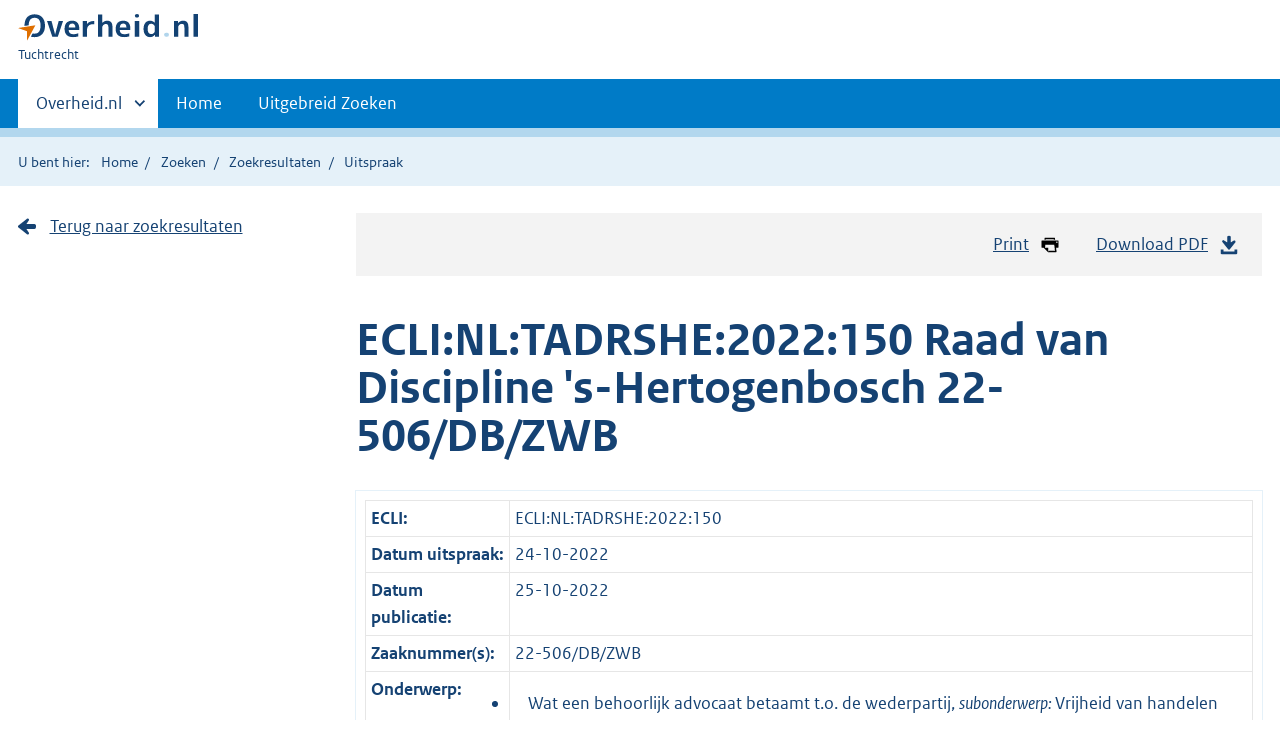

--- FILE ---
content_type: text/html;charset=utf-8
request_url: https://tuchtrecht.overheid.nl/zoeken/resultaat/uitspraak/2022/ECLI_NL_TADRSHE_2022_150
body_size: 9893
content:
<!DOCTYPE HTML><html lang="nl">
   <head>
      <meta name="google-site-verification" content="ZwCymQU7dIBff9xaO68Ru8RXxJkE8uTM3tzRKLiDz4Y">
      <meta name="google-site-verification" content="Rno7Qhrz5aprfIEGOfFjMeIBYPOk8KyrfPBKExNMCLA">
      <meta name="google-site-verification" content="Wp-HgLO7ykWccI5p-xpXq1s_C8YHT0OnSasWHMRSiXc">
      <title>Uitspraak - Overheid.nl | Tuchtrecht</title>
      <script>document.documentElement.className = 'has-js';</script>
      
      <meta charset="utf-8">
      <meta http-equiv="X-UA-Compatible" content="IE=edge">
      <meta name="viewport" content="width=device-width,initial-scale=1">
      <link rel="stylesheet" title="default" href="/cb-common/2.0.0/css/main.css?v105">
      <link rel="stylesheet" href="/cb-common/2.0.0/css/print.css?v105">
      <link rel="stylesheet" href="/cb-common/2.0.0/css/common.css?v105">
      <link rel="shortcut icon" href="/cb-common/misc/favicon.ico?v105" type="image/vnd.microsoft.icon">
      <link rel="stylesheet" href="/css/tuchtrecht.css">
   </head>
   <body class="preview"><!--Start Piwik PRO Tag Manager code--><script type="text/javascript">
    (function(window, document, dataLayerName, id) {
    window[dataLayerName]=window[dataLayerName]||[],window[dataLayerName].push({start:(new Date).getTime(),event:"stg.start"});var scripts=document.getElementsByTagName('script')[0],tags=document.createElement('script');
    function stgCreateCookie(a,b,c){var d="";if(c){var e=new Date;e.setTime(e.getTime()+24*c*60*60*1e3),d="; expires="+e.toUTCString()}document.cookie=a+"="+b+d+"; path=/"}
    var isStgDebug=(window.location.href.match("stg_debug")||document.cookie.match("stg_debug"))&&!window.location.href.match("stg_disable_debug");stgCreateCookie("stg_debug",isStgDebug?1:"",isStgDebug?14:-1);
    var qP=[];dataLayerName!=="dataLayer"&&qP.push("data_layer_name="+dataLayerName),isStgDebug&&qP.push("stg_debug");var qPString=qP.length>0?("?"+qP.join("&")):"";
    tags.async=!0,tags.src="https://koop.piwik.pro/containers/"+id+".js"+qPString,scripts.parentNode.insertBefore(tags,scripts);
    !function(a,n,i){a[n]=a[n]||{};for(var c=0;c<i.length;c++)!function(i){a[n][i]=a[n][i]||{},a[n][i].api=a[n][i].api||function(){var a=[].slice.call(arguments,0);"string"==typeof a[0]&&window[dataLayerName].push({event:n+"."+i+":"+a[0],parameters:[].slice.call(arguments,1)})}}(i[c])}(window,"ppms",["tm","cm"]);
    })(window, document, 'dataLayer', 'd90cee3b-fed0-4b6f-a2d6-a266f584a95d');
  </script>
      <!--End Piwik PRO Tag Manager code--><!--Geen informatiemelding.--><div class="skiplinks container"><a href="#content">Direct naar content</a></div>
      <header class="header">
         <div class="header__start">
            <div class="container"><button type="button" class="hidden-desktop button button--icon-hamburger" data-handler="toggle-nav" aria-controls="nav" aria-expanded="false">Menu</button><div class="logo "><a href="https://www.overheid.nl"><img src="/cb-common/2.0.0/images/logo.svg" alt="Logo Overheid.nl, ga naar de startpagina overheid.nl"></a><p class="logo__you-are-here"><span class="visually-hidden">U bent hier:</span><span>Tuchtrecht</span></p>
               </div>
            </div>
         </div>
         <nav class="header__nav header__nav--closed" id="nav">
            <h2 class="visually-hidden">Primaire navigatie</h2>
            <div class="container">
               <ul class="header__primary-nav list list--unstyled">
                  <li class="hidden-mobile"><a href="#other-sites" data-handler="toggle-other-sites" data-decorator="init-toggle-other-sites" aria-controls="other-sites" aria-expanded="false"><span class="visually-hidden">Andere sites binnen </span>Overheid.nl
                        </a></li>
                  <li><a href="/" class="">Home</a></li>
                  <li><a href="/zoeken" class="">Uitgebreid Zoeken</a></li>
               </ul><a href="#other-sites" class="hidden-desktop" data-handler="toggle-other-sites" data-decorator="init-toggle-other-sites" aria-controls="other-sites" aria-expanded="false"><span class="visually-hidden">Andere sites binnen </span>Overheid.nl
                  </a></div>
         </nav>
      </header>
      <div class="header__more header__more--closed" id="other-sites" aria-hidden="true">
         <div class="container columns">
            <div>
               <h2>Berichten over uw Buurt</h2>
               <p>Zoals vergunningen, bouwplannen en lokale regelgeving</p>
               <ul class="list list--linked">
                  <li><a href="https://www.overheid.nl/berichten-over-uw-buurt/rondom-uw-woonadres">Rondom uw woonadres</a></li>
                  <li><a href="https://www.overheid.nl/berichten-over-uw-buurt">Rondom een zelfgekozen adres</a></li>
               </ul>
            </div>
            <div>
               <h2>Dienstverlening</h2>
               <p>Zoals belastingen, uitkeringen en subsidies.</p>
               <ul class="list list--linked">
                  <li><a href="https://www.overheid.nl/dienstverlening">Naar dienstverlening</a></li>
               </ul>
            </div>
            <div>
               <h2>Beleid &amp; regelgeving</h2>
               <p>Officiële publicaties van de overheid.</p>
               <ul class="list list--linked">
                  <li><a href="https://www.overheid.nl/beleid-en-regelgeving">Naar beleid &amp; regelgeving</a></li>
               </ul>
            </div>
            <div>
               <h2>Contactgegevens overheden</h2>
               <p>Adressen en contactpersonen van overheidsorganisaties.</p>
               <ul class="list list--linked">
                  <li><a href="https://organisaties.overheid.nl">Naar overheidsorganisaties</a></li>
               </ul>
            </div>
         </div>
      </div>
      <div class="row row--page-opener">
         <div class="container">
            <div class="breadcrumb">
               <p>U bent hier:</p>
               <ol>
                  <li><a href="/">Home</a></li>
                  <li><a href="/zoeken">Zoeken</a></li>
                  <li><a href="/zoeken/resultaat">Zoekresultaten</a></li>
                  <li>Uitspraak</li>
               </ol>
            </div>
         </div>
      </div>
      <div id="content" class="container row">
         <div class="columns columns--sidebar-left">
            <div class="column">
               <div class="align-right">
                  <ul class="pageactions">
                     <li><a href="" data-decorator="init-printtrigger"><img src="/cb-common/2.0.0/images/icon-print.svg" alt="" role="presentation">Print</a></li>
                     <li><a href="https://repository.overheid.nl/frbr/tuchtrecht/2022/ECLI:NL:TADRSHE:2022:150/1/pdf/ECLI_NL_TADRSHE_2022_150.pdf"><img src="/cb-common/2.0.0/images/icon-download.svg" alt="" role="presentation">Download PDF</a></li>
                  </ul>
               </div>
               <h1 class="h1">ECLI:NL:TADRSHE:2022:150 Raad van Discipline 's-Hertogenbosch 22-506/DB/ZWB</h1>
               <table class="table table--condensed table__data-overview">
                  <tbody>
                     <tr>
                        <th scope="row">ECLI:</th>
                        <td>ECLI:NL:TADRSHE:2022:150</td>
                     </tr>
                     <tr>
                        <th scope="row">Datum uitspraak:</th>
                        <td>24-10-2022</td>
                     </tr>
                     <tr>
                        <th scope="row">Datum publicatie:</th>
                        <td>25-10-2022</td>
                     </tr>
                     <tr>
                        <th scope="row">Zaaknummer(s):</th>
                        <td>22-506/DB/ZWB</td>
                     </tr>
                     <tr>
                        <th scope="row">Onderwerp:</th>
                        <td class="u-nopadding">
                           <div data-decorator="showmoreless" data-config="{&#34;labelmore&#34;:&#34;Toon meer&#34;}">
                              <ul class="list list--underlined">
                                 <li>Wat een behoorlijk advocaat betaamt t.o. de wederpartij, <i>subonderwerp: </i>Vrijheid van handelen</li>
                                 <li>Wat een behoorlijk advocaat betaamt t.o. de wederpartij, <i>subonderwerp: </i>Jegens wederpartij in acht te nemen zorg</li>
                              </ul>
                           </div>
                        </td>
                     </tr>
                     <tr>
                        <th scope="row">Beslissingen:</th>
                        <td>Regulier</td>
                     </tr>
                     <tr>
                        <th scope="row">Inhoudsindicatie:</th>
                        <td>Klacht tegen eigen advocaat over de kwaliteit van de dienstverlening. Verweerder heeft
                           tuchtrechtelijk verwijtbaar gehandeld door de echtscheidingsprocedure niet op de juiste
                           wijze in te leiden. Dat het door verweerder op onjuiste wijze inleiden van de procedure
                           voor zowel diens cliënte als voor klager tot vertraging en extra kosten heeft geleid
                           staat vast. Deels gegrond. Waarschuwing.</td>
                     </tr>
                  </tbody>
               </table>
               
               <p>
                  <strong>Beslissing van de Raad van Discipline in het ressort ‘s-Hertogenbosch</strong>
                  </p>
               
               <p>
                  <strong>van 24 oktober 2022</strong>
                  </p>
               
               <p>
                  <strong>in de zaak 22-506/DB/ZWB</strong>
                  </p>
               
               <p>naar aanleiding van de klacht van:</p>
               
               
               <p>
                  <strong>klager</strong>
                  </p>
               
               
               <p>over:</p>
               
               
               <p>
                  <strong>verweerder</strong>
                  </p>
               
               
               
               <p>
                  <strong>1 VERLOOP VAN DE PROCEDURE </strong>
                  </p>
               
               <p>1.1 Op 9 maart 2022 heeft klager bij de deken van de Orde van Advocaten in het arrondissement
                  Zeeland-West-Brabant (hierna: de deken) een klacht ingediend over verweerder.</p>
               
               <p>1.2 Op 22 juni 2022 heeft de raad het klachtdossier met kenmerk K22-016 van de deken
                  ontvangen.</p>
               
               <p>1.3 Partijen zijn opgeroepen voor de zitting van de raad van 5 september 2022. Klager
                  heeft de raad per e-mail van 1 juli 2022 verzocht om de zitting digitaal te mogen
                  bijwonen. De griffie van de raad heeft per e-mail van 1 augustus 2022 een link gestuurd
                  voor een videozitting met gebruikmaking van Microsoft Teams. Klager is ter zitting
                  van 5 september 2022 digitaal verschenen. Verweerder is fysiek ter zitting verschenen.
                  Van de behandeling is proces-verbaal opgemaakt.</p>
               
               <p>1.4 De raad heeft kennisgenomen van het in 1.2 genoemde klachtdossier en van de op
                  de inventarislijst genoemde bijlagen 1 tot en met 14. Ook heeft de raad kennisgenomen
                  van de e-mail van verweerder van 4 juli 2022, met bijlagen, en hetgeen overigens ter
                  zitting is verhandeld.  </p>
               
               
               <p>
                  <strong>2</strong> <strong>FEITEN</strong></p>
               
               <p>2.1 Voor de beoordeling van de klacht gaat de raad, gelet op het klachtdossier en
                  de op de zitting afgelegde verklaringen, uit van de volgende feiten.</p>
               
               <p>2.2     Klager is op 8 juni 2016 gehuwd met mevrouw Q, hierna: “de vrouw”, in algehele
                  gemeenschap van goederen. Klager en de vrouw hebben zich op 8 augustus 2016 gevestigd
                  in de Filipijnen. De vrouw heeft een minderjarig kind uit een vorige relatie. Klager
                  heeft dit kind erkend op 25 mei 2016. Klager heeft de Nederlandse nationaliteit. De
                  vrouw heeft de Filipijnse nationaliteit. De vrouw heeft haar gewone verblijfplaats
                  sinds 2 augustus 2018 in Nederland.</p>
               
               <p>2.3     Op 13 december 2018 heeft verweerder namens de vrouw een verzoek tot echtscheiding
                  ingediend bij de rechtbank Zeeland-West-Brabant. In het verzoekschrift heeft verweerder
                  namens de vrouw betoogd dat de Nederlandse rechter bevoegd is en dat het Nederlands
                  recht van toepassing is. </p>
               
               <p>2.4     In 2019 heeft klagers advocaat een verweerschrift tevens houdende zelfstandig
                  verzoek ingediend. In het verweerschrift heeft klagers advocaat geen verweer gevoerd
                  tegen het door verweerder namens de vrouw ingenomen standpunt dat de Nederlandse rechter
                  bevoegd is en dat het Nederlands recht van toepassing is. </p>
               
               <p>2.5     Bij brief d.d. 27 november 2019 heeft klagers advocaat aan verweerder een
                  schikkingsvoorstel gestuurd. Bij e-mail d.d. 12 december 2019 heeft klagers advocaat
                  aan verweerder een rappel gestuurd. Bij e-mail d.d. 13 december 2019 heeft verweerder
                  klagers advocaat bericht dat hij in de loop van de maand januari op het schikkingsvoorstel
                  zou reageren.</p>
               
               <p>2.6     Bij e-mail d.d. 18 maart 2020 heeft verweerder klagers advocaat, onder verwijzing
                  naar zijn eerdere e-mails d.d. 3 en 24 februari 2020, nogmaals verzocht om te reageren
                  op het door hem namens de vrouw geformuleerde schikkingsvoorstel. Bij e-mail d.d.
                  17 april 2020 heeft verweerder klagers advocaat als volgt bericht:</p>
               
               <p>
                  <em>“Helaas heb ik niet meer van u mogen vernemen. Ik vind dit jammer, omdat naar mijn
                     mening partijen tot overeenstemming waren geraakt. Kunt u mij ten spoedigste berichten
                     wat nu de bedoeling is? Ook als uw cliënt niet verder wil onderhandelen, verneem ik
                     dit eveneens graag van u.(…)”</em>
                  </p>
               
               <p>2.7     Bij brief d.d. 1 mei 2020 heeft de griffier van de rechtbank Zeeland-West-Brabant
                  beide partijen verzocht om schriftelijk een onderbouwd standpunt over de vraag of
                  de Nederlandse rechter in deze zaak rechtsmacht heeft aan de rechtbank toe te sturen.</p>
               
               <p>2.8     Bij brief d.d. 10 juni 2020 heeft klagers advocaat de rechtbank als volgt
                  bericht:</p>
               
               <p>
                  <em>“(…) De man stelt zich op het standpunt dat de Nederlandse rechter de rechtsmacht
                     toekomt ten aanzien van de echtscheiding en verdeling van het huwelijksgoederengemeenschap.</em>
                  </p>
               
               <ul>
                  
                  <li>
                     <em>de man heeft de Nederlandse nationaliteit;</em>
                     </li>
                  
                  <li>
                     <em>de vrouw heeft de Filipijnse nationaliteit;</em>
                     </li>
                  
                  <li>
                     <em>[de zoon] heeft de Nederlandse en Filipijnse nationaliteit.</em>
                     </li>
                  </ul>
               
               <p>
                  <em>Ten aanzien van het verzoek tot echtscheiding heeft ook de man de wens de echtscheiding
                     te laten uitspreken naar Nederlands recht. Gelet op voormelde stelt de man zich op
                     het standpunt dat de Nederlandse rechter bevoegd is de echtscheiding tussen partijen
                     uit te spreken. </em>
                  </p>
               
               <p>
                  <em>Voorts heeft de man bij wijze van zelfstandig verzoek ook om een verdeling van de
                     huwelijksgoederengemeenschap verzocht. Gelet op het feit dat Nederland de eerst gewone
                     verblijfplaats was na huwelijkssluiting geldt op grond van artikel 4 lid 1 Haags Huwelijksvermogensverdrag
                     dat het Nederlands recht van toepassing is. (…)”</em>
                  </p>
               
               <p>2.9     Bij beschikking d.d. 13 juli 2020 heeft de rechtbank het volgende geoordeeld:</p>
               
               <p>
                  <em>“(…) (4.1) Nu deze zaak een internationaal karakter draagt, moet allereerst de vraag
                     worden beantwoord of de Nederlandse rechter rechtsmacht toekomt met betrekking tot
                     het verzoek tot echtscheiding. (…) </em>
                  </p>
               
               <p>
                  <em>(4.2) In artikel 3 Brussel II-bis is bepaald dat de Nederlandse rechter rechtsmacht
                     heeft in de volgende gevallen:</em>
                  </p>
               
               <p>
                  <em>                                    (…)</em>
                  </p>
               
               <p>
                  <em>(4.3) De rechtbank stelt vast dat geen van genoemde situaties zich voordoet. De vrouw
                     heeft immers wel haar gewone verblijfplaats in Nederland, maar de man, die verwerende
                     partij is, verblijft in de Filipijnen. Daarnaast was de laatste gewone verblijfplaats
                     van partijen gezamenlijk niet in Nederland, maar in de Filipijnen. Er is geen sprake
                     van een gemeenschappelijk verzoek, zodat ook geen sprake is van de situatie zoals
                     hiervoor genoemd onder d. Verder heeft de vrouw de Filipijnse nationaliteit en zij
                     verbleef op het moment van het indienen van het verzoek niet al gedurende een jaar
                     onmiddellijk voorafgaand aan het verzoek in Nederland. Ook van een gemeenschappelijke
                     Nederlandse nationaliteit van partijen is geen sprake. </em>
                  </p>
               
               <p>
                  <em>(4.4) De vrouw beroept zich op haar forumkeuze voor de Nederlandse rechter en de man
                     stelt dat de Nederlandse rechter bevoegd is omdat hij de wens heeft dat echtscheiding
                     naar Nederlands recht uit te laten spreken. De rechtbank stelt vast dat op grond van
                     Brussel II-bis forumkeuze niet mogelijk is. Artikel 8 Wetboek van Rechtsvordering
                     biedt wel de mogelijkheid om een forumkeuze uit te brengen, maar dit geldt uitsluitend
                     voor geschillen die ter vrije bepaling aan partijen staan. Daaronder valt echtscheiding
                     niet. Dit brengt mee dat de vrouw niet ontvankelijk is in haar verzoek tot echtscheiding
                     en nevenvoorzieningen. De rechtbank stelt vast dat, nu de vrouw niet ontvankelijk
                     is in haar verzoeken, de rechtbank aan de verzoeken van de man niet toekomt. </em>
                  </p>
               
               <p>
                  <em>(4.5) Gelet op de relatie tussen partijen zullen de proceskosten tussen hen worden
                     gecompenseerd, in die zin dat iedere partij de eigen kosten draagt. (…)”</em>
                  </p>
               
               <p>2.10   Op 6 augustus 2020 heeft klagers advocaat een echtscheidingsverzoek ingediend
                  bij de rechtbank Zeeland-West-Brabant. Bij beschikking d.d. 25 januari 2022 heeft
                  de rechtbank geoordeeld dat de Nederlandse rechter rechtsmacht toekomt met betrekking
                  tot het verzoek tot echtscheiding en dat het Nederlands recht op het verzoek tot echtscheiding
                  van toepassing is. De rechtbank heeft de echtscheiding uitgesproken en heeft de beslissing
                  voor het overige tot 15 maart 2022 aangehouden in afwachting van verdere berichtgeving
                  door de advocaten.</p>
               
               <p>2.11   Op 9 maart 2022 heeft klager bij de deken een klacht ingediend over verweerder.</p>
               
               <p>2.12   Bij brief d.d. 10 juni 2022 heeft de griffier van de rechtbank Zeeland-West-Brabant
                  partijen gememoreerd aan de beschikking d.d. 25 januari 2022, waarin de beslissing
                  op de verzoeken inzake de alimentatie en de verdeling van het huwelijksvermogen zijn
                  aangehouden teneinde partijen in de gelegenheid te stellen om alsnog te komen tot
                  een minnelijke regeling en waarin is bepaald dat, indien zij niet tot overeenstemming
                  komen, partijen de rechtbank nader dienen te informeren op de wijze zoals is uiteengezet
                  in de beschikking. Omdat de rechtbank nog niets van partijen had vernomen, heeft de
                  griffier aan partijen medegedeeld dat hen een laatste termijn van vier weken werd
                  geboden.</p>
               
               
               <p>
                  <strong>3 KLACHT</strong>
                  </p>
               
               <p>3.1 De klacht houdt, zakelijk weergegeven, in dat verweerder tuchtrechtelijk verwijtbaar
                  heeft gehandeld als bedoeld in artikel 46 Advocatenwet. Klager verwijt verweerder
                  het volgende.</p>
               
               <p>1.           Verweerder heeft zich tot de verkeerde rechter gewend, waardoor klager
                  veel kosten heeft moeten maken;</p>
               
               <p>2.           Verweerder is niet ingegaan op klagers redelijke verzoeken om tot een
                  oplossing te komen.</p>
               
               
               <p>
                  <strong>4</strong> <strong>VERWEER</strong></p>
               
               <p>4.1 Verweerder heeft tegen de klacht verweer gevoerd. De raad zal hierna, waar nodig,
                  op het verweer ingaan.</p>
               
               
               <p>
                  <strong>5 BEOORDELING</strong>
                  </p>
               
               <p>5.1     De klacht heeft betrekking op het optreden van verweerder in zijn hoedanigheid
                  van advocaat van de wederpartij. De raad overweegt dat van een advocaat, ook wanneer
                  die advocaat optreedt in hoedanigheid van advocaat van de wederpartij, mag worden
                  verwacht dat deze bekend is met de wet- en regelgeving die van toepassing is op de
                  zaken die hij behandelt. Van een redelijk handelend en bekwaam advocaat mag voorts
                  worden verwacht dat deze voorafgaand aan indiening van een vordering of verzoek onderzoekt
                  welke instantie ter zake bevoegd is. In de internationale echtscheidingszaak waarop
                  de onderhavige klacht betrekking heeft is de rechtsmacht geregeld in de EG-verordening
                  2201/2003 (“Brussel II-bis”). In artikel 3 lid 1 onder a van deze verordening is limitatief
                  opgesomd in welke gevallen de Nederlandse rechter rechtsmacht heeft. Geen van de in
                  deze bepaling genoemde situaties deed zich voor toen verweerder op 13 december 2018
                  het echtscheidingsverzoek namens zijn cliënte indiende bij de Nederlandse rechter,
                  met als gevolg dat verweerders cliënte bij beschikking d.d. 13 juli 2020 niet ontvankelijk
                  is verklaard in het verzoek. Het verweer van verweerder dat beide partijen de wens
                  hadden dat de Nederlandse rechter de echtscheiding naar Nederlands recht zou uitspreken
                  moet worden gepasseerd omdat op grond van genoemde verordening forumkeuze niet mogelijk
                  is. Ook dat had verweerder kunnen en moeten weten.</p>
               
               <p>5.2     De raad is op grond van het voorgaande van oordeel dat verweerder had kunnen
                  en moeten voorzien dat zijn cliënte niet ontvankelijk zou worden verklaard in het
                  verzoek. Nadat het eerste echtscheidingsverzoek bij beschikking d.d. 13 juli 2020
                  niet ontvankelijk is verklaard heeft klager zich genoodzaakt gezien om opnieuw een
                  echtscheidingsverzoek in te dienen, waarna de echtscheiding bij beschikking d.d. 22
                  januari 2022 alsnog is uitgesproken. Dat het door verweerder op onjuiste wijze inleiden
                  van de procedure voor zowel diens cliënte als voor klager tot vertraging en extra
                  kosten heeft geleid staat vast. De raad is van oordeel dat verweerder van zijn handelwijze
                  een tuchtrechtelijk verwijt kan worden gemaakt. Dat verweerder niet de intentie heeft
                  gehad om klager te benadelen maakt dit niet anders. Klachtonderdeel 1 is gegrond.</p>
               
               <p>5.3     In het tweede onderdeel van de klacht heeft klager verweerder verweten dat
                  hij niet is ingegaan op klagers redelijke verzoeken om tot een oplossing te komen.
                  Verweerder heeft dit klachtonderdeel uitdrukkelijk betwist, terwijl voor de juistheid
                  van dit klachtonderdeel ook geen aanknopingspunten kunnen worden gevonden in de aan
                  de raad overgelegde stukken. Omdat de feitelijke grondslag van dit klachtonderdeel
                  ontbreekt, zal de raad dit klachtonderdeel ongegrond verklaren.</p>
               
               
               <p>
                  <strong>6 MAATREGEL</strong>
                  </p>
               
               <p>6.1     Verweerder heeft tuchtrechtelijk verwijtbaar gehandeld door de echtscheidingsprocedure
                  niet op de juiste wijze in te leiden. De raad is van oordeel dat in deze de maatregel
                  van waarschuwing passend en geboden is.</p>
               
               
               <p>
                  <strong>7 GRIFFIERECHT EN KOSTENVEROORDELING </strong>
                  </p>
               
               <p>7.1 Omdat de raad de klacht deelsgegrond verklaart, moet verweerder op grond van artikel
                  46e lid 5 Advocatenwet het door klager betaalde  griffierecht van € 50,- aan hem vergoeden
                  binnen vier weken nadat deze beslissing onherroepelijk is geworden. Klager geeft binnen
                  twee weken na de datum van deze beslissing zijn rekeningnummer schriftelijk aan verweerder
                  door.</p>
               
               <p>7.2 Nu de raad een maatregel oplegt, zal de raad verweerder daarnaast op grond van
                  artikel 48ac lid 1 Advocatenwet veroordelen in de volgende proceskosten:</p>
               
               <p>a) € 750,- kosten van de Nederlandse Orde van Advocaten en</p>
               
               <p>b) € 500,- kosten van de Staat.</p>
               
               <p>7.3 Verweerder moet het bedrag van € 1.250,- (het totaal van de in 7.2 onder a en
                  b genoemde kosten) binnen vier weken nadat deze beslissing onherroepelijk is geworden,
                  overmaken naar rekeningnummer lBAN: NL85 lNGB 0000 079000, BIC: INGBNL2A, Nederlandse
                  Orde van Advocaten, Den Haag, onder vermelding van “kostenveroordeling raad van discipline"
                  en het zaaknummer.</p>
               
               
               <p>
                  <strong>BESLISSING</strong>
                  </p>
               
               <p>De raad van discipline:</p>
               
               <p>- verklaart klachtonderdeel 1 gegrond;</p>
               
               <p>- verklaart klachtonderdeel 2 ongegrond;</p>
               
               <p>- legt aan verweerder de maatregel van waarschuwing op;</p>
               
               <p>- veroordeelt verweerder tot betaling van het griffierecht van € 50,- aan klager;</p>
               
               <p>- veroordeelt verweerder tot betaling van de proceskosten van € 1.250,- aan de Nederlandse
                  Orde van Advocaten, op de manier en binnen de termijn als hiervóór bepaald in 7.3;</p>
               
               
               <p>Aldus beslist door mr. E. Loesberg, voorzitter, mrs. W.A.A.J. Fick-Nolet en A.A.M.
                  Schutte, leden, bijgestaan door mr. T.H.G. Huber – Van de Langenberg, als griffier
                  en uitgesproken in het openbaar op 24 oktober 2022.</p>
               
               
               
               <p>Griffier                                                                         
                  Voorzitter</p>
               
               
               
               <p>Verzonden op: 24 oktober 2022</p>
               </div>
            <div class="column column--sidebar">
               <p><a href="/zoeken/resultaat" class="icon icon--arrow-cta-right">Terug naar zoekresultaten</a></p>
            </div>
         </div>
      </div><br><br><div class="footer row--footer" role="contentinfo">
         <div class="container columns">
            <div>
               <div>
                  <ul class="list list--linked">
                     <li class="list__item"><a href="https://www.overheid.nl/over-deze-site">Over deze website</a></li>
                     <li class="list__item"><a href="https://www.overheid.nl/contact/reageren-op-wetten">Contact</a></li>
                     <li class="list__item"><a href="https://www.overheid.nl/english" lang="en">English</a></li>
                     <li class="list__item"><a href="https://www.overheid.nl/help/tuchtrecht">Help</a></li>
                     <li class="list__item"><a href="https://www.overheid.nl/help/zoeken">Zoeken</a></li>
                  </ul>
               </div>
            </div>
            <div>
               <div>
                  <ul class="list list--linked">
                     <li class="list__item"><a href="https://www.overheid.nl/informatie-hergebruiken">Informatie hergebruiken</a></li>
                     <li class="list__item"><a href="https://www.overheid.nl/privacy-statement">Privacy en cookies</a></li>
                     <li class="list__item"><a href="https://www.overheid.nl/toegankelijkheid">Toegankelijkheid</a></li>
                     <li class="list__item"><a href="https://www.overheid.nl/sitemap">Sitemap</a></li>
                     <li class="list__item"><a href="https://www.ncsc.nl/contact/kwetsbaarheid-melden">Kwetsbaarheid melden</a></li>
                  </ul>
               </div>
            </div>
            <div>
               <div>
                  <ul class="list list--linked">
                     <li class="list__item"><a href="https://data.overheid.nl/">Open data</a></li>
                     <li class="list__item"><a href="https://linkeddata.overheid.nl/">Linked Data Overheid</a></li>
                     <li class="list__item"><a href="https://puc.overheid.nl/">PUC Open Data</a></li>
                  </ul>
               </div>
            </div>
            <div>
               <div>
                  <ul class="list list--linked">
                     <li class="list__item"><a href="https://mijn.overheid.nl">MijnOverheid.nl</a></li>
                     <li class="list__item"><a href="https://www.rijksoverheid.nl">Rijksoverheid.nl</a></li>
                     <li class="list__item"><a href="https://ondernemersplein.nl">Ondernemersplein.nl</a></li>
                     <li class="list__item"><a href="https://www.werkenbijdeoverheid.nl">Werkenbijdeoverheid.nl</a></li>
                  </ul>
               </div>
            </div>
         </div>
      </div><script src="/cb-common/2.0.0/js/main.js?v105"></script><script src="/cb-common/2.0.0/js/sessionStorage.js"></script><script src="/js/tuchtrecht.js?v105"></script></body>
   <!-- v1.4.2 (1f76fa3f) --></html>